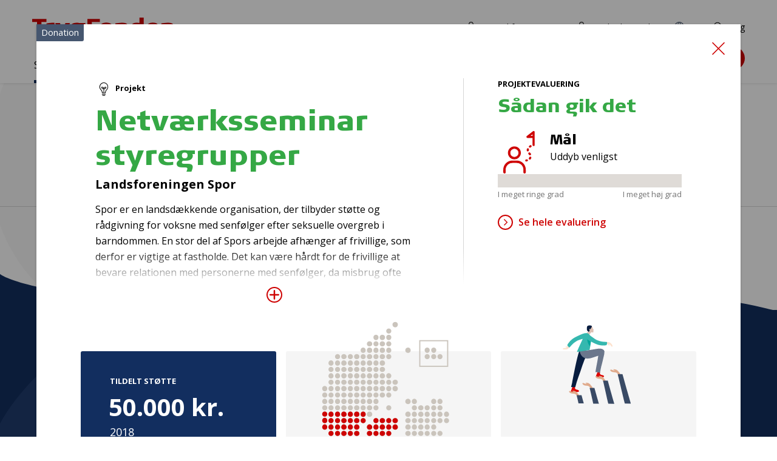

--- FILE ---
content_type: image/svg+xml
request_url: https://tryghed.dk/-/media/images/taxonomy/voksne/faelleskab-for-alle.svg?la=da&w=315&hash=87C363ABED79A8FB6524E812E5307018
body_size: 18743
content:
<svg id="Calque_1" data-name="Calque 1" xmlns="http://www.w3.org/2000/svg" xmlns:xlink="http://www.w3.org/1999/xlink" viewBox="0 0 400 300"><defs><style>.cls-1{fill:#fff;}.cls-1,.cls-10,.cls-11,.cls-12,.cls-14,.cls-2,.cls-3,.cls-4,.cls-5,.cls-6,.cls-7{fill-rule:evenodd;}.cls-2{fill:#fde2ce;}.cls-3{fill:#de0000;}.cls-4{fill:#081d3f;}.cls-5{fill:#6b778c;}.cls-6{fill:#dec0b3;}.cls-7{fill:#2f2e31;}.cls-8{mask:url(#mask);}.cls-9{mask:url(#mask-2-2);}.cls-10{fill:#35b8af;}.cls-11{fill:#e0aa8b;}.cls-12{fill:#394a65;}.cls-13{mask:url(#mask-3);}.cls-14{fill:#03a69b;}</style><mask id="mask" x="165.53" y="30.41" width="15.4" height="19.34" maskUnits="userSpaceOnUse"><g id="mask-2"><polygon id="path-1" class="cls-1" points="165.53 30.41 180.93 30.41 180.93 49.75 165.53 49.75 165.53 30.41"/></g></mask><mask id="mask-2-2" x="95" y="90.51" width="20.77" height="10.29" maskUnits="userSpaceOnUse"><g id="mask-4"><polygon id="path-3" class="cls-1" points="95 90.51 115.77 90.51 115.77 100.8 95 100.8 95 90.51"/></g></mask><mask id="mask-3" x="255.7" y="171.46" width="38.89" height="86.54" maskUnits="userSpaceOnUse"><g id="mask-6"><polygon id="path-5" class="cls-1" points="255.7 171.46 294.59 171.46 294.59 258 255.7 258 255.7 171.46"/></g></mask></defs><g id="Illustration_Trivsel_En-plads-i-faellesskabet-Hands-as-stair" data-name="Illustration/Trivsel/En-plads-i-faellesskabet-Hands-as-stair"><g id="Group-204"><path id="Fill-1" class="cls-2" d="M232.18,90.37c-2.34-1.64-4.31-4-6.44-5.87-1.46-1.3-2.54-1.22-4.08-2.13-.43-.26-2.55-3.44-1.23-3.37,3.88.21,9-.44,12.6,1.5s9,7.89,7.8,12.5c-.58-.5-1.19-.89-1.72-1.44-.08.08-.84.9-.75,1-.64-.55-6.77-9.61-7.46-7-.25,1,1.55,3.35,1.28,4.82"/><path id="Fill-3" class="cls-3" d="M142.24,219.17c-2.3-2.11-6.52-1.5-9.08-3.35s-2.22-5-1.32-8.35c-2.16-.13-4.48-.19-6.51-.47-1.36,2.81-3.06,5.67-3.89,8.57-.22.79-2.75,7.63-2.41,7.64,3.28,0,7.58.31,10.83.54a71.17,71.17,0,0,0,7.49.22c1.22,0,3.35.08,4.65-.88a2.64,2.64,0,0,0,.24-3.92"/><path id="Fill-5" class="cls-3" d="M215.2,176.6c-2.36-2-6.56-1.51-9.17-3.27s-2.33-4.65-1.51-7.8c-2.16-.15-4.49-.24-6.53-.53-1.3,2.6-2.94,5.23-3.71,7.92-.2.74-2.58,7.07-2.25,7.08,3.29.08,7.6.41,10.86.67a74.31,74.31,0,0,0,7.51.32c1.23,0,3.36.13,4.64-.75a2.33,2.33,0,0,0,.16-3.64"/><path id="Fill-7" class="cls-4" d="M120,209.37c4,.21,8.21.95,12.27.47A299.66,299.66,0,0,1,141.16,181c4.14-11.08,7.81-22.17,11.47-33.11a284.14,284.14,0,0,1,12.15-30.48c1.72-3.68,3.09-5.87,1.55-9.07-1.2-2.48-3.14-4.51-4.88-6.59-4.28-5.14-11-9.84-16-.11-7.45,14.5-19.33,80.47-22.36,95.24"/><path id="Fill-9" class="cls-5" d="M164.12,103.49c9.76-1.15,16.51-2.4,25.69-3.9,6-1,17.07-3.37,22.84.72,14.76,10.44-12.38,18.24-17.23,19.63-9.19,2.64-18.18,7.13-28,7.06-12.71-.1-22.49-11.9-22.39-24.36"/><path id="Fill-11" class="cls-5" d="M215.42,103.09c-3.65-4.92-10-.33-12.85,5.26-3.24,6.29-3.77,13.68-4.89,20.44-2.2,13.22-5.07,25.63-6.68,37.57,4.76-.64,9.11,1.37,13.26,1.64,1.46-7.21,2.77-15.29,4.91-22.88,2.28-8.09,3.94-16.21,5.86-24.14,1.32-5.42,3.47-13.74.39-17.89"/><path id="Fill-17" class="cls-6" d="M173,57.37a4,4,0,0,1-3.48.41c-1.78-.56-4.33-1.63-5.51-3.11,1.47-1.54,3.05-3,4.46-4.58.51-.57,5-6.23,5.36-6.09L182,47.27c-.71-.29-4.1,4.36-4.56,4.91-1.44,1.71-2.68,4.07-4.45,5.19"/><path id="Fill-19" class="cls-1" d="M177,35c-.88,2.47-1.23,5.43-2,8"/><path id="Fill-21" class="cls-7" d="M174.48,42.5c.08,0,0,0,0,0Z"/><path id="Fill-23" class="cls-7" d="M174.49,42.51h0s0,0,0,0"/><path id="Fill-25" class="cls-7" d="M174.45,42.44c.06.06,0,.06.05.12s.06-.07-.05-.12"/><polygon id="Fill-27" class="cls-7" points="174.48 42.51 174.54 42.53 174.46 42.47 174.48 42.51"/><polygon id="Fill-29" class="cls-7" points="174.5 42.53 174.52 42.53 174.48 42.47 174.5 42.53"/><path id="Fill-31" class="cls-7" d="M174.52,42.46v0c-.08,0-.09-.06-.15-.06s.15.07.11.11,0-.08.14,0-.07,0-.1-.06"/><path id="Fill-33" class="cls-7" d="M174.5,40.5h0"/><path id="Fill-35" class="cls-7" d="M174.49,39.51l0,0h0Z"/><path id="Fill-37" class="cls-7" d="M174.52,40.49l0,0,0,0"/><path id="Fill-39" class="cls-7" d="M175.48,38.49l0,0h0l0,0Z"/><path id="Fill-41" class="cls-7" d="M174.5,39.51v0a0,0,0,0,0,0,0"/><polygon id="Fill-43" class="cls-7" points="174.5 40.5 174.51 40.5 174.49 40.5 174.5 40.5"/><path id="Fill-45" class="cls-7" d="M174.49,39.51l0,0,0,0"/><path id="Fill-47" class="cls-7" d="M174.51,41.51s0,0,0,0,0,0,0,0"/><path id="Fill-49" class="cls-7" d="M175.49,41.5h0"/><path id="Fill-51" class="cls-7" d="M175.5,41.5h0"/><path id="Fill-53" class="cls-7" d="M174.48,41.54c.05,0,.19,0,.05,0h0s0,0,0-.06h0l0,0s0,0,.06.07"/><path id="Fill-55" class="cls-7" d="M174.51,40.5s0,0,0,0"/><path id="Fill-57" class="cls-7" d="M174.5,40.51v0s0,0,0,0"/><path id="Fill-59" class="cls-7" d="M174.5,41.5h0"/><path id="Fill-61" class="cls-7" d="M174.5,40.49v0s0,0,0,0"/><path id="Fill-63" class="cls-7" d="M174.5,40.5Z"/><path id="Fill-65" class="cls-7" d="M176.51,36.49s0,0,0,0,0,0,.1,0a.08.08,0,0,0,0,0l-.1,0s0,0,.07,0"/><path id="Fill-67" class="cls-7" d="M176.55,38.54h.08c-.07,0-.18,0-.24-.09s0,0,0,0a.48.48,0,0,1,.18.07"/><path id="Fill-69" class="cls-7" d="M176.52,38.5h0"/><path id="Fill-71" class="cls-7" d="M176.5,37.49v0s0,0,0,0"/><path id="Fill-73" class="cls-7" d="M175.49,39.49l0,0,0,0"/><path id="Fill-75" class="cls-7" d="M176.51,38.49h0Z"/><path id="Fill-77" class="cls-7" d="M175.47,37.52c.11,0,0,0,.06,0l-.05,0s0,0,0,.05"/><polygon id="Fill-79" class="cls-7" points="176.5 36.5 176.5 36.5 176.5 36.5 176.5 36.5"/><path id="Fill-81" class="cls-7" d="M175.49,37.5h0"/><path id="Fill-83" class="cls-7" d="M175.5,38.46l0,.08,0,0s.06,0,0-.06"/><path id="Fill-85" class="cls-7" d="M175.51,38.2l.12,0h0s0,0,0,0-.16-.07-.17,0Zm.06,1.22s.05,0,.09,0,0,0,0-.05h-.07Zm-1.14,2.07s0,0-.05,0,0-.06.06-.08l-.07,0h.09c.1.05-.1.08,0,.08Zm.58-3.78H175c.11.1-.1.13.07.23-.24,0,.18.11,0,.14h0c-.1.24-.29.47-.25.73h0a9.12,9.12,0,0,0-.32,1.1s.13,0,.17.1,0,0-.06,0-.08,0-.1-.05-.08.08,0,.13h.08s0,0,0,0l-.13,0c.15.12-.09,0,0,.12a1.09,1.09,0,0,1,.33.26h0s-.11,0-.09-.07,0,.08,0,.11a.13.13,0,0,1,.1,0s-.1,0-.11,0l0,0c-.06,0,0,0,0,.06s-.09,0-.15,0,0,.06.06.11.08,0,.14.05l0-.05c-.06.05,0,0-.11,0,.06,0,.16.09.16,0s0,.08.06.16.07,0,.1,0,0,0-.11,0-.07,0,0,.07-.08,0-.13,0,.12-.08-.12-.14c0,0-.07-.07-.06-.1s-.13,0-.08.08l.13,0s.08.06.07.07-.1,0-.09,0h0s.08.07.1.12.08,0,.15,0,0,0,0,0h0l0,0s-.13,0-.18,0,0,0,0,.06h0s0,0,.06.08,0,0,0,0,.1.08,0,.07h0a.09.09,0,0,1-.1,0l0,0-.09,0s.07.06.15.12,0,.08,0,.11v0h0s0,0,0,.07,0,0,0,0h0s0,0,0,0h0c-.1,0,0,0,0,.07h0s-.17,0-.09,0,0,0,0,0h0l0,0,0,0s0,0,0,0h-.07c-.14,0,0,.1-.09.12a.45.45,0,0,0,.13,0c.05,0,.08.07.11.1s-.2.05-.31,0,.08,0,.11,0h.11c.07,0,.07.07,0,.07l-.09,0c0,.06.16.1.24.15s-.12,0-.21,0v0l-.07,0s.08,0,0,.08-.08,0-.16,0,.1.06,0,0c.07,0,0,0,.07,0s0,0,.05.08-.06,0-.1,0,.07,0,0,0,0,0,0,0a.15.15,0,0,1,.14,0s0,0,0,.06h0c.1.06-.08,0-.06.06l-.08-.07.09.12h-.11c.05,0,0,0,.05,0s-.07,0-.12-.08.1.08,0,.09l-.06,0s0,.05,0,0,0,0,0,0,.07.1.22.15l0,0s.1.1,0,.1-.09,0-.12-.07.15.08.12.11.08,0,.11,0,.06,0,0-.06h0l-.06,0s.07,0,.1,0-.14,0-.12-.09h0s0-.06-.11-.1c.1,0,0-.06,0-.06s0,.06.06.13.1,0,.14.07l-.06-.1s.13,0,.06,0h0s-.1-.05-.07-.07l.07,0s0,0-.06-.05.08,0,.11,0,0,0,0-.06-.13-.14-.25-.13l-.06-.08c.06,0,.15.09.25.11l0,0c.15,0-.06-.12.11-.09,0,0,0,0,.08,0l-.13,0a.53.53,0,0,1,.13,0,0,0,0,0,1,0,0l0,0c.08,0,.05,0,0,0s0,0,0,0l.05,0,0,0v0a.31.31,0,0,0-.14,0c.06,0,0-.09.17-.1l.09.05s0-.06-.09-.08h.1c-.1,0,0-.06-.08-.09s0,0,0,0-.14-.08-.08-.08.12,0,.13.06-.09,0,0-.07h.06c.08,0,0,0,.06,0v0c.05,0,0,.09.07.16l.07-.07c-.06-.12.08-.22-.06-.35h0l-.05,0c.08,0,.1,0,.17,0a.14.14,0,0,1-.11,0c-.08,0-.11,0-.07-.06s0,0,.09,0-.06,0-.06,0a.15.15,0,0,1,.1,0s0,0,0,0,.05,0,.09,0v0c.06,0,.07,0,.1,0s-.14-.12-.16-.17l.11,0c.05,0-.11-.11-.11-.15s0,0,0,.05.11-.2.26-.27l-.12-.06h.09c.12-.09.06-.2.05-.32s.1,0,.13,0-.1-.12-.1-.2.13.07.15,0-.09,0-.07-.05l0,0c.06,0,0,0,.05-.06s-.06-.15-.18-.24c0,0,.13,0,.16,0s0,0,.05,0,0-.06.05,0,0,0,0-.08,0,0-.06,0,0-.08.13,0a2.64,2.64,0,0,1,.12-.44c-.06,0,0,0-.07,0s.05,0,0-.06l.05,0s-.08-.11-.12-.17.07,0,.1,0,.31,0,.25,0l-.3,0s0,0,0,0,.14,0,.14,0,.05,0,0,.06.1,0,.2,0-.06,0-.1,0l0,0h0s-.12-.07,0-.09l-.1-.06c.09,0,0,0,0,0l.06,0s0,0,.06,0,0,0,.05,0l0,0c-.06,0-.1-.05-.13,0s-.18-.08-.15-.15.07.06.16.07-.21-.15-.19-.18,0-.06,0-.11.08,0,.14,0l.06,0s0,0,.06,0-.06-.08-.09-.13h-.08s-.05-.09,0-.11-.08-.06-.15-.11a.59.59,0,0,1,.22.05s0,0-.05,0,.19.15.14.2c.17.07,0,0,.06-.05h0a.21.21,0,0,0,.13.1s-.18-.08-.09-.09.11,0,.12,0-.2-.08-.16-.12l.1,0s-.14-.06-.12-.11-.1,0-.11,0,0-.08,0-.09,0,0-.07,0,.06.07,0,.07l.1.05a.21.21,0,0,1-.17,0s0,0,0,0,.06,0-.07-.07v0c-.11,0-.08-.07-.07-.09a.22.22,0,0,1,.16,0l0,0c.07,0,0-.06,0-.08h0s0-.06,0-.07l-.07,0h0s-.06,0-.1,0,.09,0,.16,0,0,0,0,.07,0,0,.11-.07,0,.05.08.09,0-.06,0-.09.05.06.11.08l0,0c0,.06.14,0,.16.08s-.08,0,0-.06-.14,0-.18-.05l0,0c.06,0,.11.07.17.06l0,0s-.06,0-.1,0-.12-.07-.16-.1,0,0,.06,0-.07-.13-.15-.2.11,0,.17,0,.11.07.18.09-.11-.07-.15-.07-.07,0,0-.06a.78.78,0,0,1,.14,0s-.12,0-.08-.08h0s0,0-.06-.07c.14,0,0-.07.13,0s-.07,0-.11,0,0-.06,0-.07,0,0,0,0l.09,0c.08,0-.19-.1-.1-.14s.07,0,.13.06,0,0-.06,0a.13.13,0,0,1,.06,0,.45.45,0,0,0-.1-.09s.09,0,.13,0,.09-.12,0-.21h0s-.12,0-.1-.07.08,0,.15,0,0-.15.05-.19.05,0,.05,0,0-.09.06-.13h0c.11,0,0-.15,0-.23l.07,0s.07-.08,0-.14c.13,0,0,0,.1-.06s0,0,0,0,0,0,.07-.07-.19-.15-.12-.2,0,0,.14.1,0,0,0-.06l.08,0s-.13-.12-.12-.11h0c-.09,0,0-.07,0-.12s0,0-.12,0-.08-.11-.13-.16.11.08.22.11a.3.3,0,0,1,.16.05s0-.09,0-.13h0s-.1-.15,0-.17h0s0,0-.05-.07.11,0,.14,0c-.15-.09,0-.15-.19-.23a.78.78,0,0,1,.14,0s-.06,0,0,.07.06,0,.09,0-.1-.14-.19-.19a.28.28,0,0,1,.17,0c0-.09-.27-.06-.23-.15s.09.08.14,0v0c.22,0-.14-.09-.11-.13s.07.06.16.06-.17-.14-.12-.16l.05,0s0-.07,0-.1,0,0,0,0-.05,0,0-.05l0,0c-.05,0-.12,0-.07.07s-.16,0-.25-.08l0,0a.54.54,0,0,0-.35.13c.09.1-.09.07,0,.16s0,0,0,.09-.1,0-.12,0a.15.15,0,0,1,0,.06c-.05,0-.18,0-.1.07s0,0-.06,0,0,0,0,0l0,0c0,.05-.06.07-.09.11.13.05,0,.07.06.11s-.05,0-.09,0l.09.06c.07.06-.07,0,0,.07h0s-.07.07-.15.07c.18.32-.27.3-.28.56,0,0,.07,0,.12,0s0,0,0,.05,0,0,0,0l0-.05h0s0,0,0-.05.12.07.07.09l0,0s0,0,0,0,0,0,0,0l-.07,0c.1.07,0,.08,0,.09s0-.06-.09-.1h-.07l.07,0,0,0h0s0,0,0,0h0l0,0c-.06,0,0,0-.11,0s.08.14-.05.17c0,0,.12.07.1.08a.06.06,0,0,1-.07,0l0,0c-.14,0-.07.06-.13.1l0,0s.07.07,0,.09l-.08,0c-.06,0,.15.07.09.1l.21,0c-.09,0-.11,0,0,0s0,0,0,0l0,0s-.11,0-.15,0,0,.07,0,.09l0,0,0,0c.05,0,.05.08,0,.11l-.1-.06c-.06,0,0,0,0,0s0,0-.09,0-.21.06-.07.16Z"/><path id="Fill-87" class="cls-7" d="M176.5,38.51v0"/><path id="Fill-89" class="cls-7" d="M175.53,38.49l-.06,0s0,0,.06,0"/><path id="Fill-91" class="cls-7" d="M174.48,42.45h-.07a.34.34,0,0,0,.18.12c-.06-.06,0-.07,0-.12Z"/><path id="Fill-93" class="cls-7" d="M174.46,42.5h.08l0,0Z"/><path id="Fill-95" class="cls-7" d="M175.51,41.48l0,0s.12,0,0,0"/><path id="Fill-97" class="cls-7" d="M174.46,41.49l0,0s0,0,0-.06,0,0,0,0"/><path id="Fill-99" class="cls-7" d="M175.52,41.53c-.09,0,.06,0,0-.06s-.06,0,0,.06"/><path id="Fill-101" class="cls-7" d="M174.52,41.48c-.09,0,0,0-.05,0s.1,0,.05,0"/><path id="Fill-103" class="cls-7" d="M175.41,41.45c.06,0,.05,0,0,.06l-.05,0s0,0,.05.08a.24.24,0,0,1,.17,0,.4.4,0,0,0-.2-.09"/><path id="Fill-105" class="cls-7" d="M174.5,41.47s-.1,0-.1,0,.11,0,.11,0l.08,0c.06,0-.11,0-.09-.06"/><path id="Fill-107" class="cls-7" d="M175.49,41.44h0c.05.05,0,.07.1.12a.13.13,0,0,0-.06-.12"/><path id="Fill-109" class="cls-7" d="M174.55,41.51l-.1,0s0,0,.06,0,0,0,0,0,.09,0,.06,0"/><path id="Fill-111" class="cls-7" d="M174.58,41.53l0-.05h-.12c0,.05.07,0,.16.06"/><path id="Fill-113" class="cls-7" d="M174.55,41.55h0l-.14-.1a.63.63,0,0,0,.12.1"/><path id="Fill-115" class="cls-7" d="M175.53,40.5c-.05,0-.11,0-.06,0s.11,0,.06,0"/><path id="Fill-117" class="cls-7" d="M174.51,40.55s0-.07,0-.1,0,.09,0,.1"/><path id="Fill-119" class="cls-7" d="M174.5,40.49v0Z"/><path id="Fill-121" class="cls-7" d="M174.51,39.51l0,0Z"/><path id="Fill-123" class="cls-7" d="M174.49,39.48s0,.05,0,.07a.46.46,0,0,0-.07-.1s0,0,0,0"/><path id="Fill-125" class="cls-7" d="M174.47,39.48s0,0,.05,0,0,0-.05,0"/><path id="Fill-127" class="cls-7" d="M176.52,38.52s0,0-.06,0,0,0,.06,0"/><polygon id="Fill-129" class="cls-7" points="176.46 38.5 176.49 38.5 176.54 38.5 176.46 38.5"/><path id="Fill-131" class="cls-7" d="M176.49,38.49l0,0,0,0"/><path id="Fill-133" class="cls-7" d="M176.5,38.5Z"/><path id="Fill-135" class="cls-7" d="M176.48,38.5h0v0h0"/><path id="Fill-137" class="cls-7" d="M176.53,38.48h-.11s.06,0,.16,0Z"/><path id="Fill-139" class="cls-7" d="M176.61,38.61s-.11-.1,0-.08c0-.09-.21,0-.23-.14-.08.06.23.11.14.16.08,0,.05,0,.08.06"/><path id="Fill-141" class="cls-7" d="M176.48,38.51c.06,0,.08,0,0,0s-.1,0,0,0"/><polygon id="Fill-143" class="cls-7" points="176.47 38.51 176.53 38.5 176.49 38.49 176.47 38.51"/><path id="Fill-145" class="cls-7" d="M176.47,38.48l.06,0s0-.05-.06,0"/><path id="Fill-147" class="cls-7" d="M176.55,38.52s-.13-.08-.1,0h0s.08,0,.09,0"/><path id="Fill-149" class="cls-7" d="M176.48,38.48s0,0,0,0l0,0Z"/><path id="Fill-151" class="cls-7" d="M175.52,38.47c-.1,0,0,0,0,.06s0,0,0-.06"/><path id="Fill-153" class="cls-7" d="M176.48,38.48s0,0,0,0,.05,0,0,0"/><path id="Fill-155" class="cls-7" d="M176.5,38.52s.05,0,.08,0,.06,0,0-.07a.73.73,0,0,1-.21-.06c0,.06.2.13.05.11l.16.09s-.11-.06-.09-.08"/><path id="Fill-157" class="cls-7" d="M176.5,38.53h.07a.15.15,0,0,1-.08-.05c-.13,0,0,0,0,.05"/><polygon id="Fill-159" class="cls-7" points="176.51 38.53 176.5 38.47 176.49 38.49 176.51 38.53"/><polygon id="Fill-161" class="cls-7" points="176.49 38.52 176.53 38.53 176.47 38.47 176.49 38.52"/><polygon id="Fill-163" class="cls-7" points="176.5 38.48 176.49 38.48 176.51 38.52 176.5 38.48"/><path id="Fill-165" class="cls-7" d="M176.54,38.49h-.06s0,0,0,0,0,0,0,0"/><path id="Fill-167" class="cls-7" d="M175.45,37.49a.17.17,0,0,0,.1,0l-.09,0s0,0,0,0"/><path id="Fill-169" class="cls-7" d="M175.55,37.51l-.09-.06s0,.06,0,.1,0,0,0-.06Z"/><path id="Fill-171" class="cls-7" d="M175.47,37.53c.07,0,.06,0,.09,0s0-.07,0-.12-.1-.06-.09,0l0,.06,0,0c-.06,0,.07,0,0,.07"/><path id="Fill-173" class="cls-7" d="M176.46,35.48a.2.2,0,0,0,.08,0c0-.05-.08,0-.08,0"/><path id="Fill-175" class="cls-6" d="M182.1,35.38c-1.6-3-5.12-.5-6.58,1.38a6,6,0,0,1-2.84,1.89A4,4,0,0,0,170.1,41c-.16.53-.18,1.73.28,2.12a3.65,3.65,0,0,0,1.25.32c3.8.91,4.36,5.93,8.06,7.15a7.78,7.78,0,0,0,4.58.2c1.24-.39,1-1.23.81-2.2s.65-1.44-.1-2.23c.74-.88-.65-1.18-.1-1.89.27-.35.88-.35,1.07-.83s-.22-.74-.55-1c0,0-.06,0-.08-.07a7.57,7.57,0,0,1-2.11-3.32c-.16-.56-.27-1.1-.39-1.64,0-.1,0-.21-.07-.31a7,7,0,0,0-.65-1.84"/><g id="Group-179"><g class="cls-8"><path id="Fill-177" class="cls-4" d="M173.6,41.17c1-.77,1.79.15,2.41,1.18l4.92-8.65c-.84-2.93-5.77-3.49-8.07-3.23a7.59,7.59,0,0,0-7,6,11.83,11.83,0,0,0,5.92,13.27l2.64-4.64c-1.08-1.21-2.23-2.88-.83-3.94"/></g></g><g id="Group-184"><g class="cls-9"><path id="Fill-182" class="cls-2" d="M102.22,93.1c2.73-1,5.84-1.38,8.66-2.1,1.28-.32,4-1.11,4.77.42,1,1.86-4.06,6.8-5.6,7.57-3.61,1.81-11.86,3.08-15-.32.76-.21,1.44-.49,2.2-.63,0-.11-.26-1.15-.38-1.11.83-.23,12-.39,10.19-2.32-.66-.71-3.71-.53-4.79-1.51"/></g></g><path id="Fill-185" class="cls-10" d="M112.47,81.88c-1,1.55-3.93,4.87-3.41,6.86S113.7,93.29,115,95c4.83-4.73,9-10.82,14.78-14.56,2.87-1.86,5.81-4.26,9-5.76,5-2.4,11.28-3.6,16.63-5.42,3.11-1.07,6.24-1.45,9.3-2.43,4.09-1.31,10.35-4.25,7.74-9.55a7.41,7.41,0,0,0-.9-1.39c-2.7-3.36-8.63-3.24-12.34-2.36-7.76,1.83-15,5.68-22.16,9-9.66,4.42-18.63,10.36-24.51,19.37"/><path id="Fill-187" class="cls-11" d="M215.69,184.22c-3.92-5.65-8.91-7.7-15.39-7.13-.33,0,.69,1.49.73,1.53a5.63,5.63,0,0,0,2.56,1.45,15.75,15.75,0,0,1,2.2.73h-.11c-2.42,0-4.77-.7-7.16-1.16-.82-.16-4.65-2.34-5.12-2-.19.14-.09.32-.19.51a1.86,1.86,0,0,0-1-.1c0,.27-.05.6,0,.9-1.84-1.93-1.3,1.09-.41,2.3,3,3.95,7.41,4,11.5,4.4a16.61,16.61,0,0,1,6.05,1.38c3.32,1.66,3.92,5.24,6.21,8l6.42-.35c-.91-4-3.76-7.58-6.31-10.43"/><path id="Fill-189" class="cls-11" d="M138.68,227.22c-3.91-5.65-8.9-7.7-15.38-7.13-.33,0,.69,1.49.72,1.53a5.72,5.72,0,0,0,2.57,1.45,16.2,16.2,0,0,1,2.2.73h-.11c-2.42,0-4.77-.7-7.16-1.16-.82-.16-4.65-2.34-5.12-2-.19.14-.09.32-.19.51a1.86,1.86,0,0,0-1-.1c0,.27,0,.6,0,.9-1.84-1.93-1.3,1.09-.4,2.3,2.94,3.95,7.4,4,11.49,4.4a16.82,16.82,0,0,1,6.05,1.38c3.32,1.66,3.92,5.24,6.2,8l6.43-.35c-.91-4-3.76-7.58-6.32-10.43"/><path id="Fill-191" class="cls-11" d="M177.69,204.22c-3.92-5.65-8.91-7.7-15.39-7.13-.33,0,.69,1.49.73,1.53a5.63,5.63,0,0,0,2.56,1.45,15.75,15.75,0,0,1,2.2.73h-.11c-2.42,0-4.77-.7-7.16-1.16-.82-.16-4.65-2.34-5.12-2-.19.14-.09.32-.19.51a1.86,1.86,0,0,0-1-.1c0,.27-.05.6,0,.9-1.84-1.93-1.3,1.09-.41,2.3,3,3.95,7.41,4,11.5,4.4a16.82,16.82,0,0,1,6.05,1.38c3.32,1.66,3.92,5.24,6.21,8l6.42-.35c-.91-4-3.76-7.58-6.31-10.43"/><path id="Fill-193" class="cls-11" d="M258.68,165.22c-3.91-5.65-8.9-7.7-15.38-7.13-.33,0,.69,1.49.72,1.53a5.72,5.72,0,0,0,2.57,1.45,15.75,15.75,0,0,1,2.2.73h-.11c-2.42,0-4.77-.7-7.16-1.16-.82-.16-4.65-2.34-5.12-2-.19.14-.09.33-.19.51a1.86,1.86,0,0,0-1-.1c0,.27-.05.6,0,.9-1.84-1.93-1.3,1.09-.4,2.3,2.94,3.95,7.4,4,11.49,4.4a16.61,16.61,0,0,1,6.05,1.38c3.32,1.66,3.92,5.24,6.2,8l6.43-.35c-.91-4-3.76-7.58-6.32-10.43"/><path id="Fill-195" class="cls-12" d="M227,191.12,213,191c3.31,12.19,11.11,49.56,15.55,66.85L246,258c-5.11-17.29-15.67-54.69-19-66.88"/><path id="Fill-197" class="cls-12" d="M150.39,233.13,136,233c1.33,4.91,3.36,13.8,5.61,23.86L157,257c-2.82-10.07-5.28-19-6.61-23.87"/><path id="Fill-199" class="cls-12" d="M188.05,212.12,174,212c2.27,8.33,6.66,28.46,10.62,45.86L201,258c-5-17.41-10.68-37.55-12.95-45.88"/><g id="Group-203"><g class="cls-13"><path id="Fill-201" class="cls-12" d="M294.59,258c-3.79-12.24-21.11-72.52-24.89-86.42l-14-.12c3.77,13.9,17.52,74.15,21.3,86.39l1.76,0Z"/></g></g><path id="Fill-13" class="cls-10" d="M173.76,101.85c1.35-5.12,2.06-10.34,3-15.54,1.49-8.46,2.37-17.16-1.49-25.71-1.28-2.83-4.42-5.85-7.51-6.49-4.79-1-8.42,5-10.3,8.64-1.35,2.61-12.47,26-17.71,38.05h0q-.63,1.45-1.14,2.67s0,0,0,0l-.28.7s0,.07-.05.1l-.25.63a.14.14,0,0,0,0,.06l-.25.63s0,0,0,0l-.19.51s0,.08,0,.13-.09.24-.13.35a.56.56,0,0,1,0,.12c0,.12-.08.24-.11.35s0,0,0,0-.06.23-.09.32a.17.17,0,0,0,0,.07,1.36,1.36,0,0,0,0,.17.2.2,0,0,0,0,.07.45.45,0,0,0,0,.11v0a.24.24,0,0,0,0,.07"/><path id="Fill-15" class="cls-14" d="M176.92,71.56l-.76-.64C174,69.06,171,65,168.05,65,165,71,169,85.12,175,91c.28-1.72.54-3.45.83-5.17a62.72,62.72,0,0,0,1.09-14.27"/><path id="Fill-180" class="cls-10" d="M216.38,88.83c1.81-.17,6.17,0,7.39-1.56s.69-6.32,1.23-8.34c-6.61-.83-13.87-.3-20.32-2.47-3.19-1.08-6.86-1.87-9.93-3.36-4.94-2.4-9.69-6.45-14.37-9.44-2.73-1.74-4.94-3.9-7.57-5.65-3.51-2.34-9.63-5.34-12.13-.12a7.11,7.11,0,0,0-.53,1.54c-1,4.11,2.77,8.57,5.72,10.88,6.16,4.83,13.55,8,20.51,11.52,9.33,4.71,19.41,8,30,7"/></g></g></svg>